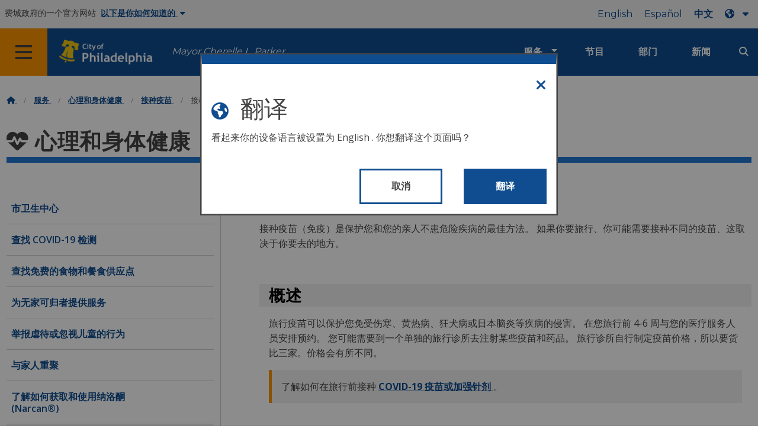

--- FILE ---
content_type: text/html
request_url: https://www.phila.gov/zh/services/mental-physical-health/get-vaccinated/get-travel-vaccinations/
body_size: 15635
content:
<!DOCTYPE html>

<html class="no-js" lang="zh">
<head>
<meta charset="utf-8"/>
<!-- Google Tag Manager DataLayer -->
<script>
   window.dataLayer = window.dataLayer || [];
      dataLayer.push({
        "contentModifiedDepartment": "Board of Health, Department of Public Health",
        "lastUpdated": "2023-05-15 16:46:39",
        "templateType": "default",
                          "serviceCategory": "Mental &amp; physical health",
      
      });
  </script>
<!-- End Google Tag Manager DataLayer -->
<!-- Google Tag Manager -->
<script>
   (function(w,d,s,l,i){w[l]=w[l]||[];w[l].push({'gtm.start': new Date().getTime(),event:'gtm.js'});var f=d.getElementsByTagName(s)[0], j=d.createElement(s),dl=l!='dataLayer'?'&l='+l:'';j.async=true;j.src= 'https://www.googletagmanager.com/gtm.js?id='+i+dl;f.parentNode.insertBefore(j,f); })(window,document,'script','dataLayer','GTM-MC6CR2');
  </script>
<!-- End Google Tag Manager -->
<!-- Begin Microsoft Clarity -->
<script type="text/javascript">
   (function(c,l,a,r,i,t,y){
        c[a]=c[a]||function(){(c[a].q=c[a].q||[]).push(arguments)};
        t=l.createElement(r);t.async=1;t.src="https://www.clarity.ms/tag/"+i;
        y=l.getElementsByTagName(r)[0];y.parentNode.insertBefore(t,y);
    })(window, document, "clarity", "script", "4l8dhsl6kn");
  </script>
<!-- End Microsoft Clarity -->
<!-- Global site tag (gtag.js) - Google Analytics -->
<script async="" src="https://www.googletagmanager.com/gtag/js?id=G-NHET8T5XY8">
</script>
<script>
   window.dataLayer = window.dataLayer || [];
    function gtag(){dataLayer.push(arguments);}
    gtag('js', new Date());

    gtag('config', 'G-NHET8T5XY8');
  </script>
<!-- End Global site tag (gtag.js) - Google Analytics -->
<meta content="ie=edge" http-equiv="x-ua-compatible"/>
<meta content="如果您去另一个国家/地区旅行、如何获得您可能需要的疫苗接种信息。" name="description"/>
<meta content="width=device-width, initial-scale=1" name="viewport"/>
<meta content="#2176d2" name="theme-color"/>
<meta content="a0t35pecrjiy8ly0weq7bzyb419o42" name="facebook-domain-verification"/>
<!-- Swiftype -->
<meta class="swiftype" content="接种旅行疫苗 | 服务" data-type="string" name="title"/>
<meta class="swiftype" content="wordpress" data-type="string" name="tags"/>
<meta class="swiftype" content="10" data-type="integer" name="site-priority"/>
<meta class="swiftype" content="service_page" data-type="string" name="content_type"/>
<meta class="swiftype" content="8" data-type="integer" name="weighted_search"/>
<meta class="swiftype" content="2017-12-27T09:39:07-05:00" data-type="date" name="published_at"/>
<link href="//www.phila.gov/assets/images/favicon.ico" rel="shortcut icon" type="image/x-icon"/>
<title>
   接种旅行疫苗|服务|费城
  </title>
<meta content="max-image-preview:large" name="robots"/>
<link href="//www.phila.gov" rel="dns-prefetch"/>
<link href="//cdnjs.cloudflare.com" rel="dns-prefetch"/>
<link href="//www.phila.gov" rel="dns-prefetch"/>
<link href="//code.highcharts.com" rel="dns-prefetch"/>
<link href="//s.w.org" rel="dns-prefetch"/>
<meta content="summary_large_image" name="twitter:card"/>
<meta content="@PhiladelphiaGov" name="twitter:site"/>
<meta content="https://www.phila.gov/media/20160715133810/phila-gov.jpg" name="twitter:image"/>
<meta content="phila.gov" name="twitter:image:alt"/>
<meta content="如果您去另一个国家/地区旅行、如何获得您可能需要的疫苗接种信息。" name="twitter:description"/>
<meta content="接种旅行疫苗 | 服务" name="twitter:title"/>
<meta content="接种旅行疫苗 | 服务" property="og:title"/>
<meta content="如果您去另一个国家/地区旅行、如何获得您可能需要的疫苗接种信息。" property="og:description"/>
<meta content="website" property="og:type"/>
<meta content="https://www.phila.gov/services/mental-physical-health/get-vaccinated/get-travel-vaccinations/" property="og:url"/>
<meta content="费城市政府" property="og:site_name"/>
<meta content="https://www.phila.gov/media/20160715133810/phila-gov.jpg" property="og:image"/>
<link href="https://www.phila.gov/wp-content/themes/phila.gov-theme/css/styles.min.css" id="standards-css" media="all" rel="stylesheet" type="text/css"/>
<!--[if lt IE 9]>
<link rel='stylesheet' id='ie-only-css'  href='https://www.phila.gov/wp-content/themes/phila.gov-theme/css/lt-ie-9.css' type='text/css' media='all' />
<![endif]-->
<link href="https://www.phila.gov/embedded/mobile-menu/production/css/app.css?cachebreaker" id="mobile-menu-app-css-css" media="all" rel="stylesheet" type="text/css"/>
<link href="https://www.phila.gov/wp-content/plugins/phl-aqi/includes/css/phl-aqi.css?ver=0.2" id="aqi-css-css" media="all" rel="stylesheet" type="text/css"/>
<!--[if lt IE 9]>
<script type='text/javascript' src='//cdnjs.cloudflare.com/ajax/libs/html5shiv/3.7.3/html5shiv.min.js?ver=3.7.3' id='html5shiv-js'></script>
<![endif]-->
<link href="https://www.phila.gov/zh/wp-json/" rel="https://api.w.org/"/>
<link href="https://www.phila.gov/zh/wp-json/wp/v2/services/31777" rel="alternate" type="application/json"/>
<link href="https://www.phila.gov/zh/services/mental-physical-health/get-vaccinated/get-travel-vaccinations/" rel="canonical"/>
<link href="https://www.phila.gov/zh/wp-json/oembed/1.0/embed?url=https%3A%2F%2Fwww.phila.gov%2Fservices%2Fmental-physical-health%2Fget-vaccinated%2Fget-travel-vaccinations%2F" rel="alternate" type="application/json+oembed"/>
<link href="https://www.phila.gov/zh/wp-json/oembed/1.0/embed?url=https%3A%2F%2Fwww.phila.gov%2Fservices%2Fmental-physical-health%2Fget-vaccinated%2Fget-travel-vaccinations%2F&amp;format=xml" rel="alternate" type="text/xml+oembed"/>
<!--[if lte IE 9]>
  <p class="browsehappy alert">You are using an <strong>outdated</strong> browser. Please <a href="http://browsehappy.com/">upgrade your browser</a> to improve your experience. If you can't switch browsers, turn off  compatibility mode.</p>
  <![endif]-->
</head>
<body class="service_page-template-default single single-service_page postid-31777 group-blog" data-clarity-unmask="True" lang="en">
<!-- Google Tag Manager (noscript) -->
<noscript>
<iframe height="0" src="https://www.googletagmanager.com/ns.html?id=GTM-MC6CR2" style="display:none;visibility:hidden" width="0">
</iframe>
</noscript>
<!-- End Google Tag Manager (noscript) -->
<a aria-hidden="false" class="skip-to-content" href="#page">
   跳转至主要内容
  </a>
<header class="global-nav no-js pbn-mu mbn-mu">
<h1 class="accessible">
    费城市政府
   </h1>
<!-- Utility Navigation -->
<div class="utility-nav">
<div class="grid-container bg-ghost-gray">
<div class="top-bar bg-ghost-gray" id="responsive-menu">
<div class="top-bar-left valign-mu">
<ul class="menu">
<li class="gov-site show-for-medium">
         费城政府的一个官方网站
        </li>
<li class="gov-site show-for-medium">
<a class="trusted-site-toggle" href="#">
          以下是你如何知道的
          <i class="fas fa-solid fa-caret-down">
</i>
</a>
</li>
<li class="gov-site show-for-small-only">
<a class="trusted-site-toggle" href="">
          一个官方网站
          <i class="fas fa-info-circle">
</i>
</a>
</li>
</ul>
</div>
<!-- Translations Navigation -->
<div class="top-bar-right translations-nav">
<ul class="translations-bar menu">
<li class="show-for-medium">
<a href="/services/mental-physical-health/get-vaccinated/get-travel-vaccinations" id="translate-english">
          English
         </a>
</li>
<li class="show-for-medium">
<a href="/es/services/mental-physical-health/get-vaccinated/get-travel-vaccinations" id="translate-spanish">
          Español
         </a>
</li>
<li class="show-for-medium">
<a href="/zh/services/mental-physical-health/get-vaccinated/get-travel-vaccinations" id="translate-chinese">
          中文
         </a>
</li>
<!-- Dropdown button -->
<button class="translations-button show-for-medium" data-toggle="lang-dropdown" id="desktop-lang-button">
<i class="fa fa-earth-americas">
</i>
<i class="translate-caret fas fa-solid fa-caret-down">
</i>
</button>
<button class="translations-button show-for-small-only" data-toggle="lang-dropdown" id="mobile-lang-button">
<i class="fa fa-earth-americas">
</i>
<a class="show-for-small-only" href="#" tabindex="-1">
          Translate
         </a>
<i class="translate-caret fas fa-solid fa-caret-down">
</i>
</button>
</ul>
<!-- Dropdown menu -->
<div class="dropdown-pane" data-alignment="right" data-auto-focus="true" data-close-on-click="true" data-dropdown="" data-position="bottom" id="lang-dropdown">
<ul class="vertical dropdown menu" id="translations-menu">
<li class="show-for-small-only">
<a href="/services/mental-physical-health/get-vaccinated/get-travel-vaccinations" id="translate-english-dropdown">
           English
          </a>
</li>
<li class="show-for-small-only">
<a href="/es/services/mental-physical-health/get-vaccinated/get-travel-vaccinations" id="translate-spanish-dropdown">
           Español
          </a>
</li>
<li class="show-for-small-only">
<a href="/zh/services/mental-physical-health/get-vaccinated/get-travel-vaccinations" id="translate-chinese-dropdown">
           中文
          </a>
</li>
<li>
<a href="/ar/services/mental-physical-health/get-vaccinated/get-travel-vaccinations" id="translate-arabic-dropdown">
           عربي
          </a>
</li>
<li>
<a href="/ht/services/mental-physical-health/get-vaccinated/get-travel-vaccinations" id="translate-haitian-creole-dropdown">
           Ayisyen
          </a>
</li>
<li>
<a href="/fr/services/mental-physical-health/get-vaccinated/get-travel-vaccinations" id="translate-french-dropdown">
           Français
          </a>
</li>
<li>
<a href="/sw/services/mental-physical-health/get-vaccinated/get-travel-vaccinations" id="translate-swahili-dropdown">
           Kiswahili
          </a>
</li>
<li>
<a href="/pt/services/mental-physical-health/get-vaccinated/get-travel-vaccinations" id="translate-portuguese-dropdown">
           Português
          </a>
</li>
<li>
<a href="/ru/services/mental-physical-health/get-vaccinated/get-travel-vaccinations" id="translate-russian-dropdown">
           Pyccкий
          </a>
</li>
<li>
<a href="/vi/services/mental-physical-health/get-vaccinated/get-travel-vaccinations" id="translate-vietnamese-dropdown">
           Tiếng Việt
          </a>
</li>
<li id="google_translate_element">
</li>
<li id="translations-support">
<a href="/zh/programs/language-access-philly/translation-feedback-and-support/">
<i class="fa fa-messages">
</i>
           反馈和支持
          </a>
</li>
</ul>
</div>
</div>
</div>
</div>
</div>
<!-- Trusted Site -->
<div class="row columns expanded" data-swiftype-index="false" id="trusted-site">
<div class="row pvm">
<div class="medium-12 columns">
<div class="medium-horizontal">
<div class="trust-icon">
<span class="icon circle-icon">
<i class="fas fa-lock">
</i>
</span>
<span class="icon-text">
         https://
        </span>
</div>
<div class="trust-details">
        地址栏中显示了
        <strong>
         https://
        </strong>
        ，这表示您的信息已加密，其他人无法访问。
       </div>
</div>
</div>
<div class="medium-12 columns dot-gov">
<div class="medium-horizontal">
<div class="trust-icon">
<span class="icon circle-icon">
<i class="fas fa-university">
</i>
</span>
<span class="icon-text">
         .gov
        </span>
</div>
<div class="trust-details">
        在美国、只有政府实体的网址能够以 .gov 结尾。
       </div>
</div>
</div>
<a aria-label="Close Trusted Site Details" class="float-right" href="javascript:void(0)" id="trusted-site-close">
<i class="fas fa-times fa-2x">
</i>
</a>
</div>
</div>
<!-- sticky/desktop nav -->
<div class="row expanded" id="global-sticky-nav">
<div class="small-24 columns phn">
<div class="primary-menu" data-sticky-container="" data-swiftype-index="false">
<div class="grid-container phila-sticky phn" data-margin-top="0" data-sticky="" data-sticky-on="medium">
<div class="menu-wrapper grid-x align-middle align-justify">
<div class="small-20 medium-12 branding-container cell">
<button aria-label="Global navigation menu" class="menu-icon" type="button">
<i aria-hidden="true" class="fass fa-bars"></i>
</button>
<a aria-label="City of Philadelphia home" class="logo" href="https://www.phila.gov">
<img alt="City of Philadelphia logo" src="https://www.phila.gov/assets/images/city-of-philadelphia-logo-medium-white.png"/>
</a>
<a class="icymi show-for-medium" href="/departments/mayor/">Mayor Cherelle L. Parker</a>
</div>
<div class="small-2 medium-12 desktop-nav cell">
<div class="top-bar-right">
<nav aria-label="Main navigation menu" class="global-nav" data-swiftype-index="false">
<ul class="menu show-for-medium">
<li class="services-menu-link" data-toggle="services-mega-menu">
<a class="no-link" data-link="/services/" href="">服务</a>
</li>
<li class="programs-menu-link">
<a class="" href="https://www.phila.gov/programs/">节目</a>
</li>
<li class="departments-menu-link">
<a class="" href="https://www.phila.gov/departments/">部门</a>
</li>
<li class="news-menu-link">
<a class="" href="https://www.phila.gov/the-latest/">新闻</a>
</li>
</ul>
<button aria-label="Site search" class="site-search" data-toggle="search-dropdown" id="site-search-button" type="button">
<i aria-hidden="true" class="fass fa-magnifying-glass"></i>
</button>
</nav>
</div>
</div>
</div>
</div> <!-- close row -->
</div><!-- close columns -->
</div>
</div>
<div id="phila-site-wide-alerts">
</div>
<div class="reveal center phila-modal" data-deep-link="true" data-options="closeOnClick:false; closeOnEsc:false;" data-reveal="" id="translations-modal">
<i class="mts dark-ben-franklin fas fa-times" data-close="">
</i>
<h3 class="ptl">
<i class="dark-ben-franklin fas fa-earth-americas prs">
</i>
     翻译
    </h3>
<div class="content">
<div>
      看起来你的设备语言被设置为
      <span id="translations-modal-lang">
</span>
      . 你想翻译这个页面吗？
     </div>
</div>
<div class="button-container pam">
<button aria-label="Close modal" class="translate-close button-text mrl" data-close="" type="button">
      取消
     </button>
<button aria-label="Translate page" class="translate-button button-text" id="translate-page" type="button">
      翻译
     </button>
</div>
</div>
<div id="phila-mobile-menu">
</div>
</header>
<div id="page">
<div class="mtl mbm">
<div class="grid-container">
<div class="grid-x" data-swiftype-index="false">
<div class="cell">
<ul class="breadcrumbs">
<li>
<a href="https://www.phila.gov/zh">
<i aria-hidden="true" class="fas fa-home">
</i>
<span class="accessible">
           首页
          </span>
</a>
</li>
<li>
<a href="/services/">
          服务
         </a>
</li>
<li>
<a href="https://www.phila.gov/zh/services/mental-physical-health/" title="{000031}">
          心理和身体健康
         </a>
</li>
<li>
<a href="https://www.phila.gov/zh/services/mental-physical-health/get-vaccinated/" title="{000032}">
          接种疫苗
         </a>
</li>
<li>
         接种旅行疫苗
        </li>
</ul>
</div>
</div>
</div>
</div>
<div id="content">
<div class="content-area" id="primary">
<main class="site-main" id="main">
<div id="post-31777">
<div class="row">
<header class="small-24 columns">
<h1 class="contrast">
<i aria-hidden="true" class="fas fa-heartbeat">
</i>
          心理和身体健康
         </h1>
</header>
</div>
<div class="row bdr-bottom bdr-sidewalk mtm">
<div class="grid-x">
<div class="side-menu medium-7 columns bdr-right bdr-sidewalk hide-for-small-only pbxl">
<nav data-swiftype-index="false" id="side-nav">
<ul class="services-menu vertical menu" id="menu-mental-physical-health">
<li class="page_item page-item-12423">
<a href="https://www.phila.gov/zh/services/mental-physical-health/city-health-centers/" onclick="serviceMenuClick(this)">
<span>
               市卫生中心
              </span>
</a>
</li>
<li class="page_item page-item-181589">
<a href="https://www.phila.gov/zh/services/mental-physical-health/find-a-covid-19-test/" onclick="serviceMenuClick(this)">
<span>
               查找 COVID-19 检测
              </span>
</a>
</li>
<li class="page_item page-item-157592">
<a href="https://www.phila.gov/zh/services/mental-physical-health/find-free-food-or-meals/" onclick="serviceMenuClick(this)">
<span>
               查找免费的食物和餐食供应点
              </span>
</a>
</li>
<li class="page_item page-item-13042">
<a href="https://www.phila.gov/zh/services/mental-physical-health/services-for-the-homeless/" onclick="serviceMenuClick(this)">
<span>
               为无家可归者提供服务
              </span>
</a>
</li>
<li class="page_item page-item-13103">
<a href="https://www.phila.gov/zh/services/mental-physical-health/report-child-abuse-or-neglect/" onclick="serviceMenuClick(this)">
<span>
               举报虐待或忽视儿童的行为
              </span>
</a>
</li>
<li class="page_item page-item-27427">
<a href="https://www.phila.gov/zh/services/mental-physical-health/reunify-my-family/" onclick="serviceMenuClick(this)">
<span>
               与家人重聚
              </span>
</a>
</li>
<li class="page_item page-item-30933">
<a href="https://www.phila.gov/zh/services/mental-physical-health/learn-how-to-get-and-use-naloxone-narcan/" onclick="serviceMenuClick(this)">
<span>
               了解如何获取和使用纳洛酮 (Narcan®)
              </span>
</a>
</li>
<li class="page_item page-item-32060 page_item_has_children current_page_ancestor current_page_parent">
<a href="https://www.phila.gov/zh/services/mental-physical-health/get-vaccinated/" onclick="serviceMenuClick(this)">
<span>
               接种疫苗
              </span>
</a>
<ul class="children">
<li class="page_item page-item-181588">
<a href="https://www.phila.gov/zh/services/mental-physical-health/get-vaccinated/get-your-covid-19-vaccine-or-booster/" onclick="serviceMenuClick(this)">
<span>
                 接种 COVID-19 疫苗或加强针剂
                </span>
</a>
</li>
<li class="page_item page-item-32015">
<a href="https://www.phila.gov/zh/services/mental-physical-health/get-vaccinated/vaccinate-your-child/" onclick="serviceMenuClick(this)">
<span>
                 儿童接种疫苗
                </span>
</a>
</li>
<li class="page_item page-item-227362">
<a href="https://www.phila.gov/zh/services/mental-physical-health/get-vaccinated/get-adult-vaccines/" onclick="serviceMenuClick(this)">
<span>
                 接种成人疫苗
                </span>
</a>
</li>
<li class="page_item page-item-231451">
<a href="https://www.phila.gov/zh/services/mental-physical-health/get-vaccinated/request-your-immunization-record/" onclick="serviceMenuClick(this)">
<span>
                 索取您的免疫接种记录
                </span>
</a>
</li>
<li class="page_item page-item-31777 current_page_item">
<a aria-current="page" href="https://www.phila.gov/zh/services/mental-physical-health/get-vaccinated/get-travel-vaccinations/" onclick="serviceMenuClick(this)">
<span>
                 接种旅行疫苗
                </span>
</a>
</li>
<li class="page_item page-item-30839">
<a href="https://www.phila.gov/zh/services/mental-physical-health/get-vaccinated/get-your-annual-flu-shot/" onclick="serviceMenuClick(this)">
<span>
                 接种年度流感疫苗
                </span>
</a>
</li>
</ul>
</li>
<li class="page_item page-item-37156">
<a href="https://www.phila.gov/zh/services/mental-physical-health/get-bereavement-support/" onclick="serviceMenuClick(this)">
<span>
               获取丧亲支持
              </span>
</a>
</li>
<li class="page_item page-item-49280 page_item_has_children">
<a href="https://www.phila.gov/zh/services/mental-physical-health/environmental-health-hazards/" onclick="serviceMenuClick(this)">
<span>
               环境健康危害
              </span>
</a>
<ul class="children">
<li class="page_item page-item-247528">
<a href="https://www.phila.gov/zh/services/mental-physical-health/environmental-health-hazards/report-an-environmental-justice-concern/" onclick="serviceMenuClick(this)">
<span>
                 举报环境正义问题
                </span>
</a>
</li>
<li class="page_item page-item-13050">
<a href="https://www.phila.gov/zh/services/mental-physical-health/environmental-health-hazards/air-quality/" onclick="serviceMenuClick(this)">
<span>
                 空气质量
                </span>
</a>
</li>
<li class="page_item page-item-13059">
<a href="https://www.phila.gov/zh/services/mental-physical-health/environmental-health-hazards/lead-exposure/" onclick="serviceMenuClick(this)">
<span>
                 铅暴露
                </span>
</a>
</li>
<li class="page_item page-item-54459 page_item_has_children">
<a href="https://www.phila.gov/zh/services/mental-physical-health/environmental-health-hazards/extreme-weather/" onclick="serviceMenuClick(this)">
<span>
                 极端天气
                </span>
</a>
<ul class="children">
<li class="page_item page-item-13044">
<a href="https://www.phila.gov/zh/services/mental-physical-health/environmental-health-hazards/extreme-weather/cooling-centers/" onclick="serviceMenuClick(this)">
<span>
                   查找避暑中心
                  </span>
</a>
</li>
<li class="page_item page-item-13046">
<a href="https://www.phila.gov/zh/services/mental-physical-health/environmental-health-hazards/extreme-weather/code-blue/" onclick="serviceMenuClick(this)">
<span>
                   蓝色警报
                  </span>
</a>
</li>
</ul>
</li>
<li class="page_item page-item-55690">
<a href="https://www.phila.gov/zh/services/mental-physical-health/environmental-health-hazards/get-your-child-tested-for-lead/" onclick="serviceMenuClick(this)">
<span>
                 对您的子女进行铅检测
                </span>
</a>
</li>
<li class="page_item page-item-55787">
<a href="https://www.phila.gov/zh/services/mental-physical-health/environmental-health-hazards/protect-yourself-from-west-nile-virus-and-lyme-disease/" onclick="serviceMenuClick(this)">
<span>
                 避免感染西尼罗病毒和莱姆病
                </span>
</a>
</li>
<li class="page_item page-item-115111">
<a href="https://www.phila.gov/zh/services/mental-physical-health/environmental-health-hazards/covid-19/" onclick="serviceMenuClick(this)">
<span>
                 2019 冠状病毒病 (COVID-19)
                </span>
</a>
</li>
</ul>
</li>
<li class="page_item page-item-53113">
<a href="https://www.phila.gov/zh/services/mental-physical-health/get-services-for-an-older-adult/" onclick="serviceMenuClick(this)">
<span>
               为老年人提供服务
              </span>
</a>
</li>
<li class="page_item page-item-54012 page_item_has_children">
<a href="https://www.phila.gov/zh/services/mental-physical-health/sexual-health-and-family-planning/" onclick="serviceMenuClick(this)">
<span>
               性健康和计划生育
              </span>
</a>
<ul class="children">
<li class="page_item page-item-54018 page_item_has_children">
<a href="https://www.phila.gov/zh/services/mental-physical-health/sexual-health-and-family-planning/hiv-prevention-testing-and-treatment/" onclick="serviceMenuClick(this)">
<span>
                 HIV 预防、检测和治疗
                </span>
</a>
<ul class="children">
<li class="page_item page-item-54571">
<a href="https://www.phila.gov/zh/services/mental-physical-health/sexual-health-and-family-planning/hiv-prevention-testing-and-treatment/get-free-condoms/" onclick="serviceMenuClick(this)">
<span>
                   领取免费避孕套
                  </span>
</a>
</li>
<li class="page_item page-item-55532">
<a href="https://www.phila.gov/zh/services/mental-physical-health/sexual-health-and-family-planning/hiv-prevention-testing-and-treatment/prevent-hiv-with-a-pill-prep/" onclick="serviceMenuClick(this)">
<span>
                   服药 (PrEP) 预防 HIV
                  </span>
</a>
</li>
<li class="page_item page-item-55574">
<a href="https://www.phila.gov/zh/services/mental-physical-health/sexual-health-and-family-planning/hiv-prevention-testing-and-treatment/get-emergency-treatment-pep-after-recent-exposure-to-hiv/" onclick="serviceMenuClick(this)">
<span>
                   近期接触 HIV 病毒后获取紧急治疗 (PEP)
                  </span>
</a>
</li>
<li class="page_item page-item-55576">
<a href="https://www.phila.gov/zh/services/mental-physical-health/sexual-health-and-family-planning/hiv-prevention-testing-and-treatment/get-tested-for-hiv/" onclick="serviceMenuClick(this)">
<span>
                   获取 HIV 病毒检测
                  </span>
</a>
</li>
<li class="page_item page-item-55580">
<a href="https://www.phila.gov/zh/services/mental-physical-health/sexual-health-and-family-planning/hiv-prevention-testing-and-treatment/find-hiv-information-and-services/" onclick="serviceMenuClick(this)">
<span>
                   查找 HIV 信息和服务
                  </span>
</a>
</li>
<li class="page_item page-item-54008">
<a href="https://www.phila.gov/zh/services/mental-physical-health/sexual-health-and-family-planning/hiv-prevention-testing-and-treatment/learn-how-to-prevent-hiv/" onclick="serviceMenuClick(this)">
<span>
                   了解如何预防 HIV
                  </span>
</a>
</li>
</ul>
</li>
<li class="page_item page-item-55731">
<a href="https://www.phila.gov/zh/services/mental-physical-health/sexual-health-and-family-planning/get-walk-in-testing-and-treatment-for-stds/" onclick="serviceMenuClick(this)">
<span>
                 获取 STI 的现场检测和治疗
                </span>
</a>
</li>
<li class="page_item page-item-60476">
<a href="https://www.phila.gov/zh/services/mental-physical-health/sexual-health-and-family-planning/get-family-planning-services/" onclick="serviceMenuClick(this)">
<span>
                 获取家庭计划服务
                </span>
</a>
</li>
</ul>
</li>
<li class="page_item page-item-54463 page_item_has_children">
<a href="https://www.phila.gov/zh/services/mental-physical-health/get-health-care-and-support/" onclick="serviceMenuClick(this)">
<span>
               获取医疗保健和支持
              </span>
</a>
<ul class="children">
<li class="page_item page-item-54465 page_item_has_children">
<a href="https://www.phila.gov/zh/services/mental-physical-health/get-health-care-and-support/family-and-childrens-health-care/" onclick="serviceMenuClick(this)">
<span>
                 家庭和儿童保健
                </span>
</a>
<ul class="children">
<li class="page_item page-item-55670 page_item_has_children">
<a href="https://www.phila.gov/zh/services/mental-physical-health/get-health-care-and-support/family-and-childrens-health-care/get-pediatric-health-care/" onclick="serviceMenuClick(this)">
<span>
                   获取儿科保健
                  </span>
</a>
<ul class="children">
<li class="page_item page-item-58902">
<a href="https://www.phila.gov/zh/services/mental-physical-health/get-health-care-and-support/family-and-childrens-health-care/get-pediatric-health-care/pediatric-health-care-providers/" onclick="serviceMenuClick(this)">
<span>
                     儿科卫生保健提供者
                    </span>
</a>
</li>
</ul>
</li>
<li class="page_item page-item-55693">
<a href="https://www.phila.gov/zh/services/mental-physical-health/get-health-care-and-support/family-and-childrens-health-care/get-family-planning-services/" onclick="serviceMenuClick(this)">
<span>
                   获取家庭计划服务
                  </span>
</a>
</li>
<li class="page_item page-item-55837">
<a href="https://www.phila.gov/zh/services/mental-physical-health/get-health-care-and-support/family-and-childrens-health-care/get-support-for-a-child-with-special-health-care-needs/" onclick="serviceMenuClick(this)">
<span>
                   为有特殊医疗保健需求的儿童提供支持
                  </span>
</a>
</li>
<li class="page_item page-item-55849">
<a href="https://www.phila.gov/zh/services/mental-physical-health/get-health-care-and-support/family-and-childrens-health-care/get-prenatal-care/" onclick="serviceMenuClick(this)">
<span>
                   获取产前护理
                  </span>
</a>
</li>
<li class="page_item page-item-55851">
<a href="https://www.phila.gov/zh/services/mental-physical-health/get-health-care-and-support/family-and-childrens-health-care/get-breastfeeding-support/" onclick="serviceMenuClick(this)">
<span>
                   获取母乳喂养支持
                  </span>
</a>
</li>
</ul>
</li>
<li class="page_item page-item-54467 page_item_has_children">
<a href="https://www.phila.gov/zh/services/mental-physical-health/get-health-care-and-support/womens-healthcare/" onclick="serviceMenuClick(this)">
<span>
                 妇女保健
                </span>
</a>
<ul class="children">
<li class="page_item page-item-55671">
<a href="https://www.phila.gov/zh/services/mental-physical-health/get-health-care-and-support/womens-healthcare/get-womens-health-care/" onclick="serviceMenuClick(this)">
<span>
                   获取妇女保健
                  </span>
</a>
</li>
<li class="page_item page-item-60469">
<a href="https://www.phila.gov/zh/services/mental-physical-health/get-health-care-and-support/womens-healthcare/get-prenatal-care/" onclick="serviceMenuClick(this)">
<span>
                   获取产前护理
                  </span>
</a>
</li>
<li class="page_item page-item-60471">
<a href="https://www.phila.gov/zh/services/mental-physical-health/get-health-care-and-support/womens-healthcare/get-breastfeeding-support/" onclick="serviceMenuClick(this)">
<span>
                   获取母乳喂养支持
                  </span>
</a>
</li>
<li class="page_item page-item-60474">
<a href="https://www.phila.gov/zh/services/mental-physical-health/get-health-care-and-support/womens-healthcare/get-family-planning-services/" onclick="serviceMenuClick(this)">
<span>
                   获取家庭计划服务
                  </span>
</a>
</li>
</ul>
</li>
<li class="page_item page-item-55647">
<a href="https://www.phila.gov/zh/services/mental-physical-health/get-health-care-and-support/get-help-quitting-tobacco/" onclick="serviceMenuClick(this)">
<span>
                 获取戒烟帮助
                </span>
</a>
</li>
<li class="page_item page-item-249424">
<a href="https://www.phila.gov/zh/services/mental-physical-health/get-health-care-and-support/get-treatment-for-substance-use-disorder/" onclick="serviceMenuClick(this)">
<span>
                 获得药物应用障碍治疗
                </span>
</a>
</li>
<li class="page_item page-item-55663">
<a href="https://www.phila.gov/zh/services/mental-physical-health/get-health-care-and-support/get-mens-health-care/" onclick="serviceMenuClick(this)">
<span>
                 获取男性保健
                </span>
</a>
</li>
<li class="page_item page-item-55716">
<a href="https://www.phila.gov/zh/services/mental-physical-health/get-health-care-and-support/get-help-applying-for-health-insurance/" onclick="serviceMenuClick(this)">
<span>
                 获取帮助以申请健康保险
                </span>
</a>
</li>
<li class="page_item page-item-55756">
<a href="https://www.phila.gov/zh/services/mental-physical-health/get-health-care-and-support/get-dental-care/" onclick="serviceMenuClick(this)">
<span>
                 获取口腔护理
                </span>
</a>
</li>
<li class="page_item page-item-55760">
<a href="https://www.phila.gov/zh/services/mental-physical-health/get-health-care-and-support/get-directly-observed-therapy-dot-for-tuberculosis/" onclick="serviceMenuClick(this)">
<span>
                 获取结核病的直接观察疗法 (DOT)
                </span>
</a>
</li>
</ul>
</li>
<li class="page_item page-item-54469 page_item_has_children">
<a href="https://www.phila.gov/zh/services/mental-physical-health/medical-professionals/" onclick="serviceMenuClick(this)">
<span>
               医疗专业人员
              </span>
</a>
<ul class="children">
<li class="page_item page-item-55683">
<a href="https://www.phila.gov/zh/services/mental-physical-health/medical-professionals/request-health-data/" onclick="serviceMenuClick(this)">
<span>
                 申请获取健康数据
                </span>
</a>
</li>
<li class="page_item page-item-55692">
<a href="https://www.phila.gov/zh/services/mental-physical-health/medical-professionals/apply-for-an-urban-health-policy-fellowship/" onclick="serviceMenuClick(this)">
<span>
                 申请共同参与城市卫生政策
                </span>
</a>
</li>
<li class="page_item page-item-55701">
<a href="https://www.phila.gov/zh/services/mental-physical-health/medical-professionals/submit-a-study-to-the-health-commissioners-office-review-committee/" onclick="serviceMenuClick(this)">
<span>
                 向卫生专员办公室审查委员会提交研究报告
                </span>
</a>
</li>
<li class="page_item page-item-55742">
<a href="https://www.phila.gov/zh/services/mental-physical-health/medical-professionals/report-an-infectious-disease-for-health-care-providers/" onclick="serviceMenuClick(this)">
<span>
                 （向卫生保健提供者）报告传染病
                </span>
</a>
</li>
<li class="page_item page-item-58635">
<a href="https://www.phila.gov/zh/services/mental-physical-health/medical-professionals/submit-a-research-study-to-the-institutional-review-board-irb/" onclick="serviceMenuClick(this)">
<span>
                 向机构审查委员会 (IRB) 提交研究报告
                </span>
</a>
</li>
</ul>
</li>
<li class="page_item page-item-54472 page_item_has_children">
<a href="https://www.phila.gov/zh/services/mental-physical-health/report-a-health-or-safety-concern/" onclick="serviceMenuClick(this)">
<span>
               报告健康或安全问题
              </span>
</a>
<ul class="children">
<li class="page_item page-item-54836">
<a href="https://www.phila.gov/zh/services/mental-physical-health/report-a-health-or-safety-concern/report-air-and-noise-pollution/" onclick="serviceMenuClick(this)">
<span>
                 报告空气和噪音污染
                </span>
</a>
</li>
<li class="page_item page-item-247146">
<a href="https://www.phila.gov/zh/services/mental-physical-health/report-a-health-or-safety-concern/report-an-environmental-justice-concern/" onclick="serviceMenuClick(this)">
<span>
                 举报环境正义问题
                </span>
</a>
</li>
<li class="page_item page-item-54838">
<a href="https://www.phila.gov/zh/services/mental-physical-health/report-a-health-or-safety-concern/report-illegal-idling/" onclick="serviceMenuClick(this)">
<span>
                 报告非法空载
                </span>
</a>
</li>
<li class="page_item page-item-55639">
<a href="https://www.phila.gov/zh/services/mental-physical-health/report-a-health-or-safety-concern/report-illegal-smoking/" onclick="serviceMenuClick(this)">
<span>
                 举报非法吸烟行为
                </span>
</a>
</li>
<li class="page_item page-item-55657">
<a href="https://www.phila.gov/zh/services/mental-physical-health/report-a-health-or-safety-concern/file-a-complaint-about-a-medical-provider/" onclick="serviceMenuClick(this)">
<span>
                 投诉医疗提供者
                </span>
</a>
</li>
<li class="page_item page-item-55660">
<a href="https://www.phila.gov/zh/services/mental-physical-health/report-a-health-or-safety-concern/file-a-complaint-about-a-medical-facility/" onclick="serviceMenuClick(this)">
<span>
                 投诉医疗机构
                </span>
</a>
</li>
<li class="page_item page-item-55766">
<a href="https://www.phila.gov/zh/services/mental-physical-health/report-a-health-or-safety-concern/file-a-water-quality-complaint-for-a-swimming-pool/" onclick="serviceMenuClick(this)">
<span>
                 对泳池水质提出投诉
                </span>
</a>
</li>
<li class="page_item page-item-55770">
<a href="https://www.phila.gov/zh/services/mental-physical-health/report-a-health-or-safety-concern/file-a-complaint-about-a-child-care-facility/" onclick="serviceMenuClick(this)">
<span>
                 投诉儿童保育机构
                </span>
</a>
</li>
<li class="page_item page-item-55796">
<a href="https://www.phila.gov/zh/services/mental-physical-health/report-a-health-or-safety-concern/report-mosquitoes-wasps-or-hornets/" onclick="serviceMenuClick(this)">
<span>
                 报告出现蚊子、胡蜂或大黄蜂
                </span>
</a>
</li>
<li class="page_item page-item-55800">
<a href="https://www.phila.gov/zh/services/mental-physical-health/report-a-health-or-safety-concern/report-rats/" onclick="serviceMenuClick(this)">
<span>
                 报告出现老鼠
                </span>
</a>
</li>
<li class="page_item page-item-55823">
<a href="https://www.phila.gov/zh/services/mental-physical-health/report-a-health-or-safety-concern/file-a-complaint-about-infectious-waste/" onclick="serviceMenuClick(this)">
<span>
                 就感染性废弃物提出投诉
                </span>
</a>
</li>
<li class="page_item page-item-55828">
<a href="https://www.phila.gov/zh/services/mental-physical-health/report-a-health-or-safety-concern/file-a-complaint-about-a-barber-shop-or-beauty-salon/" onclick="serviceMenuClick(this)">
<span>
                 投诉理发店或美容院
                </span>
</a>
</li>
<li class="page_item page-item-55832">
<a href="https://www.phila.gov/zh/services/mental-physical-health/report-a-health-or-safety-concern/report-a-food-illness-or-food-safety-concern/" onclick="serviceMenuClick(this)">
<span>
                 报告食品引起的疾病或食品安全问题
                </span>
</a>
</li>
<li class="page_item page-item-58614">
<a href="https://www.phila.gov/zh/services/mental-physical-health/report-a-health-or-safety-concern/report-an-animal-bite/" onclick="serviceMenuClick(this)">
<span>
                 报告动物咬伤
                </span>
</a>
</li>
<li class="page_item page-item-61392">
<a href="https://www.phila.gov/zh/services/mental-physical-health/report-a-health-or-safety-concern/report-illegal-tobacco-sales/" onclick="serviceMenuClick(this)">
<span>
                 举报非法销售烟草行为
                </span>
</a>
</li>
</ul>
</li>
<li class="page_item page-item-55720">
<a href="https://www.phila.gov/zh/services/mental-physical-health/volunteer-for-the-philadelphia-medical-reserve-corps-pmrc/" onclick="serviceMenuClick(this)">
<span>
               费城医疗后备队 (MRC) 志愿者
              </span>
</a>
</li>
</ul>
</nav>
</div>
<div class="cell medium-16 columns pbxl flex-container auto mrn margin-auto">
<article class="full">
<header class="entry-header">
<h2>
             接种旅行疫苗
            </h2>
</header>
<div class="entry-content" data-swiftype-index="true" data-swiftype-name="body" data-swiftype-type="text" id="service-default">
<div class="row">
<div class="columns">
<p>
               接种疫苗（免疫）是保护您和您的亲人不患危险疾病的最佳方法。 如果你要旅行、你可能需要接种不同的疫苗、这取决于你要去的地方。
              </p>
</div>
</div>
<div class="grid-x">
<div class="cell">
<section>
<h3 class="black bg-ghost-gray phm-mu mbm" id="overview">
                概述
               </h3>
<div class="phm-mu">
<p>
                 旅行疫苗可以保护您免受伤寒、黄热病、狂犬病或日本脑炎等疾病的侵害。 在您旅行前 4-6 周与您的医疗服务人员安排预约。 您可能需要到一个单独的旅行诊所去注射某些疫苗和药品。 旅行诊所自行制定疫苗价格，所以要货比三家。价格会有所不同。
                </p>
<div class="callout">
                 了解如何在旅行前接种
                 <a href="https://www.phila.gov/zh/services/mental-physical-health/get-vaccinated/sign-up-to-get-a-covid-19-vaccine/">
                  COVID-19 疫苗或加强针剂
                 </a>
                 。
                </div>
</div>
</section>
</div>
</div>
<div class="grid-x">
<div class="cell">
<section>
<h3 class="black bg-ghost-gray phm-mu mbm" id="where-and-when">
                地点和时间
               </h3>
<div class="phm-mu">
<p>
                 您可以利用这张地图找到您附近可以接种疫苗的设施。 在您去之前、请打电话确认、确保他们有您需要的所有疫苗。
                </p>
<style>
                 .embed-container {position: relative; padding-bottom: 100%; height: 0; max-width: 100%;} .embed-container iframe, .embed-container object, .embed-container iframe{position: absolute; top: 0; left: 0; width: 100%; height: 100%;} small{position: absolute; z-index: 40; bottom: 0; margin-bottom: -15px;}
                </style>
<div class="embed-container">
<iframe frameborder="0" height="500" marginheight="0" marginwidth="0" scrolling="no" src="//phl.maps.arcgis.com/apps/Embed/index.html?webmap=4ae4d4d869184c9f9ad98420e98f6306&amp;extent=-75.4012,39.8777,-74.8368,40.1322&amp;zoom=true&amp;previewImage=false&amp;scale=true&amp;search=true&amp;searchextent=false&amp;basemap_gallery=true&amp;disable_scroll=true&amp;theme=light&amp;logoimage=false" title="PDPH - Vaccinating Pharmacies - Travel Vaccines" width="500">
</iframe>
</div>
</div>
</section>
</div>
</div>
<div class="grid-x">
<div class="cell">
<section>
<h3 class="black bg-ghost-gray phm-mu mbm" id="process">
                过程
               </h3>
<div class="phm-mu">
<p>
                 为了接种旅行疫苗、你将需要：
                </p>
<div class="phm-mu">
<div class="step-group">
<div class="step-label">
                   1
                  </div>
<div class="step">
<div class="step-title">
                    弄清楚您需要什么疫苗。
                   </div>
<div class="step-content">
<p>
                     这取决于
                     <a class="external" href="https://wwwnc.cdc.gov/travel/destinations/list">
                      你在哪里旅行。
                     </a>
</p>
</div>
</div>
<div class="step-label">
                   14日
                  </div>
<div class="step">
<div class="step-title">
                    查找诊所。
                   </div>
<div class="step-content">
<p>
                     请致电您附近的
                     <a class="external" href="http://phl.maps.arcgis.com/apps/Embed/index.html?webmap=4ae4d4d869184c9f9ad98420e98f6306&amp;extent=-75.4287,39.8719,-74.8643,40.1381&amp;zoom=true&amp;previewImage=false&amp;scale=true&amp;search=true&amp;searchextent=false&amp;basemap_gallery=true&amp;disable_scroll=false&amp;theme=light&amp;logoimage=false">
                      旅行诊所
                     </a>
                     、看看他们是否有您需要的疫苗、包括黄热病疫苗。 如果你专门寻找黄热病疫苗，请致电你附近的
                     <a class="external" href="https://wwwnc.cdc.gov/travel/yellow-fever-vaccination-clinics/search">
                      授权黄热病疫苗诊所
                     </a>
                     。
                    </p>
</div>
</div>
<div class="step-label">
                   3
                  </div>
<div class="step">
<div class="step-title">
                    预约接种疫苗。
                   </div>
<div class="step-content">
<p>
                     如果您在需要接种黄热病疫苗的地方旅行、你还必须携带黄色免疫卡、以显示接种疫苗的证明。 请确保在接种疫苗的同时拿到这张卡片。 没有此文件就不要离开家。
                    </p>
</div>
</div>
</div>
</div>
</div>
</section>
</div>
</div>
<div class="grid-x">
<div class="cell">
<section>
<h3 class="black bg-ghost-gray phm-mu mbm" id="other-tips">
                其他提示
               </h3>
<div class="phm-mu">
<h3>
                 当前的旅行通知
                </h3>
<p>
                 在您旅行之前、请查看您要去的国家/地区是否有任何
                 <a class="external" href="https://wwwnc.cdc.gov/travel/notices">
                  旅行通知
                 </a>
                 。 旅行通知的目的是让旅行者和临床医生了解与特定目的地有关的当前健康问题。 这些问题可能由疾病爆发、特殊事件或集会、自然灾害或其他可能影响旅行者健康的情况导致。
                </p>
<h3>
                 健康信息卡
                </h3>
<p>
                 当您旅行时、携带一张有注明您的血型、任何慢性病或过敏症以及您服用的药物的卡片。
                 <a href="https://www.phila.gov/zh/documents/health-information-card/">
                  下载我们的健康信息卡。
                 </a>
</p>
<h3>
                 返回后
                </h3>
<p>
                 人们在回家后经常会生病。 如果您在去另一个国家旅行后感觉不舒服、你应该去找医疗服务人员、并提及你近期曾旅行过。 如果您去过疟疾风险地区、请按照指示继续服用抗疟药物、甚至在离开受疟疾影响的国家/地区后也要如此。
                </p>
</div>
</section>
</div>
</div>
<!-- Additional Content-->
</div>
<section>
<div class="row equal-height mtl">
<div class="medium-24 columns">
<div class="panel info equal">
<aside>
<h3>
<i aria-hidden="true" class="fas fa-comments">
</i>
                 有问题？
                </h3>
<p>
                 如果您有关于旅行疫苗的问题、请联系
                 <a href="mailto:vaccines@phila.gov">
                  vaccines@phila.gov
                 </a>
                 、或拨打 (215) 685-6498。
                </p>
</aside>
</div>
</div>
</div>
</section>
<!-- /Additional Content-->
</article>
</div>
</div>
</div>
</div>
</main>
</div>
<!-- #post-## -->
<!-- #main -->
</div>
<!-- #primary -->
</div>
<!-- #content -->
<!-- #page -->
<a href="#page" id="back-to-top">
<i aria-hidden="true" class="fas fa-arrow-up">
</i>
<br/>
   返回顶部
  </a>
<div class="search-pane global-nav">
<div class="dropdown-pane site-search-dropdown" data-auto-focus="true" data-close-on-click="true" data-dropdown="" data-hover-pane="true" data-trap-focus="true" data-v-offset="0" id="search-dropdown">
<div class="row columns expanded bg-ghost-gray">
<div class="row arrow">
<div class="medium-12 columns small-centered">
<div class="paxl">
<form action="https://www.phila.gov/search" class="search" id="search-form" method="get" role="search">
<label for="search-field">
<span class="screen-reader-text">
           搜索：
          </span>
</label>
<input class="search-field swiftype" id="search-field" name="s" placeholder="Search" title="Search for:" type="text" value=""/>
<input class="search-submit" type="submit" value="搜索"/>
</form>
</div>
</div>
</div>
</div>
</div>
</div>
<div class="global-nav show-for-medium" id="services-list">
<div class="dropdown-pane mega-menu-dropdown" data-close-on-click="true" data-dropdown="" data-hover="true" data-hover-pane="true" data-trap-focus="true" data-v-offset="0" id="services-mega-menu">
<div class="inner-wrapper">
<div class="row expanded mbxs" data-equalize-by-row="true" data-equalizer="" data-services-menu="" id="phila-menu-wrap">
<div class="medium-12 large-8 columns end">
<div class="valign">
<div class="valign-cell">
<a href="https://www.phila.gov/zh/services/birth-marriage-life-events/">
<span>
<i aria-hidden="true" class="fa-2x far fa-hourglass">
</i>
<div class="text-label">
            生育、婚姻与生活事件
           </div>
</span>
</a>
</div>
</div>
</div>
<div class="medium-12 large-8 columns end">
<div class="valign">
<div class="valign-cell">
<a href="https://www.phila.gov/zh/services/business-self-employment/">
<span>
<i aria-hidden="true" class="fa-2x fas fa-cogs">
</i>
<div class="text-label">
            企业与个体经营
           </div>
</span>
</a>
</div>
</div>
</div>
<div class="medium-12 large-8 columns end">
<div class="valign">
<div class="valign-cell">
<a href="https://www.phila.gov/zh/services/cars-parking-transportation/">
<span>
<i aria-hidden="true" class="fa-2x fas fa-car">
</i>
<div class="text-label">
            汽车、停车场与交通
           </div>
</span>
</a>
</div>
</div>
</div>
<div class="medium-12 large-8 columns end">
<div class="valign">
<div class="valign-cell">
<a href="https://www.phila.gov/zh/services/crime-law-justice/">
<span>
<i aria-hidden="true" class="fa-2x fas fa-gavel">
</i>
<div class="text-label">
            犯罪、法律与司法
           </div>
</span>
</a>
</div>
</div>
</div>
<div class="medium-12 large-8 columns end">
<div class="valign">
<div class="valign-cell">
<a href="https://www.phila.gov/zh/services/culture-recreation/">
<span>
<i aria-hidden="true" class="fa-2x fas fa-futbol">
</i>
<div class="text-label">
            文化娱乐
           </div>
</span>
</a>
</div>
</div>
</div>
<div class="medium-12 large-8 columns end">
<div class="valign">
<div class="valign-cell">
<a href="https://www.phila.gov/zh/services/diversity-inclusion-accessibility-immigration/">
<span>
<i aria-hidden="true" class="fa-2x fas fa-users">
</i>
<div class="text-label">
            多元化、包容性、无障碍性和移民
           </div>
</span>
</a>
</div>
</div>
</div>
<div class="medium-12 large-8 columns end">
<div class="valign">
<div class="valign-cell">
<a href="https://www.phila.gov/zh/services/education-learning/">
<span>
<i aria-hidden="true" class="fa-2x fas fa-book">
</i>
<div class="text-label">
            教育与学习
           </div>
</span>
</a>
</div>
</div>
</div>
<div class="medium-12 large-8 columns end">
<div class="valign">
<div class="valign-cell">
<a href="https://www.phila.gov/zh/services/ethics-transparency/">
<span>
<i aria-hidden="true" class="fa-2x fas fa-balance-scale">
</i>
<div class="text-label">
            道德与透明度
           </div>
</span>
</a>
</div>
</div>
</div>
<div class="medium-12 large-8 columns end">
<div class="valign">
<div class="valign-cell">
<a href="https://www.phila.gov/zh/services/mental-physical-health/">
<span>
<i aria-hidden="true" class="fa-2x fas fa-heartbeat">
</i>
<div class="text-label">
            心理和身体健康
           </div>
</span>
</a>
</div>
</div>
</div>
<div class="medium-12 large-8 columns end">
<div class="valign">
<div class="valign-cell">
<a href="https://www.phila.gov/zh/services/payments-assistance-taxes/">
<span>
<i aria-hidden="true" class="fa-2x fas fa-credit-card">
</i>
<div class="text-label">
            付款、援助与税收
           </div>
</span>
</a>
</div>
</div>
</div>
<div class="medium-12 large-8 columns end">
<div class="valign">
<div class="valign-cell">
<a href="https://www.phila.gov/zh/services/permits-violations-licenses/">
<span>
<i aria-hidden="true" class="fa-2x fas fa-file-alt">
</i>
<div class="text-label">
            许可、违规与执照
           </div>
</span>
</a>
</div>
</div>
</div>
<div class="medium-12 large-8 columns end">
<div class="valign">
<div class="valign-cell">
<a href="https://www.phila.gov/zh/services/property-lots-housing/">
<span>
<i aria-hidden="true" class="fa-2x fas fa-home">
</i>
<div class="text-label">
            物业、地界与住宅
           </div>
</span>
</a>
</div>
</div>
</div>
<div class="medium-12 large-8 columns end">
<div class="valign">
<div class="valign-cell">
<a href="https://www.phila.gov/zh/services/safety-emergency-preparedness/">
<span>
<i aria-hidden="true" class="fa-2x fas fa-ambulance">
</i>
<div class="text-label">
            安全与应急准备
           </div>
</span>
</a>
</div>
</div>
</div>
<div class="medium-12 large-8 columns end">
<div class="valign">
<div class="valign-cell">
<a href="https://www.phila.gov/zh/services/streets-sidewalks-alleys/">
<span>
<i aria-hidden="true" class="fa-2x fas fa-road">
</i>
<div class="text-label">
            街道、人行道和巷道
           </div>
</span>
</a>
</div>
</div>
</div>
<div class="medium-12 large-8 columns end">
<div class="valign">
<div class="valign-cell">
<a href="https://www.phila.gov/zh/services/trash-recycling-city-upkeep/">
<span>
<i aria-hidden="true" class="fa-2x fas fa-trash-alt">
</i>
<div class="text-label">
            垃圾、回收与城市环境维护
           </div>
</span>
</a>
</div>
</div>
</div>
<div class="medium-12 large-8 columns end">
<div class="valign">
<div class="valign-cell">
<a href="https://www.phila.gov/zh/services/trees-parks-the-environment/">
<span>
<i aria-hidden="true" class="fa-2x fas fa-leaf">
</i>
<div class="text-label">
            树木、公园与环境
           </div>
</span>
</a>
</div>
</div>
</div>
<div class="medium-12 large-8 columns end">
<div class="valign">
<div class="valign-cell">
<a href="https://www.phila.gov/zh/services/water-gas-utilities/">
<span>
<i aria-hidden="true" class="fa-2x fas fa-wrench">
</i>
<div class="text-label">
            水、燃气和公用设施
           </div>
</span>
</a>
</div>
</div>
</div>
<div class="medium-12 large-8 columns end">
<div class="valign">
<div class="valign-cell">
<a href="https://www.phila.gov/zh/services/working-jobs/">
<span>
<i aria-hidden="true" class="fa-2x fas fa-briefcase">
</i>
<div class="text-label">
            工作与职业
           </div>
</span>
</a>
</div>
</div>
</div>
<div class="medium-12 large-8 columns end">
<div class="valign">
<div class="valign-cell">
<a href="https://www.phila.gov/zh/services/zoning-planning-development/">
<span>
<i aria-hidden="true" class="fa-2x fas fa-map">
</i>
<div class="text-label">
            分区、规划与发展
           </div>
</span>
</a>
</div>
</div>
</div>
<div class="hide-for-medium-only large-8 columns end bg-ghost-gray placeholder">
<div class="valign">
<div class="valign-cell">
</div>
</div>
</div>
<div class="medium-12 large-8 float-right white left-arrow-indent bg-dark-ben-franklin mega-menu-footer">
<div class="valign">
<a class="phl valign-cell service-directory" href="/services/">
<span>
<i class="far fa-list fa-lg phm">
</i>
          服务目录
         </span>
</a>
</div>
</div>
</div>
</div>
</div>
<!-- end service lvl 1 -->
</div>
<!-- end global nav-->
<footer class="site-footer" data-swiftype-index="false" id="global-footer">
<div class="row pvm last-updated">
<div class="small-24 columns center">
<div class="small-text">
      此内容最后更新于
      <time datetime="2023-05-15T16:46:39-04:00" id="content-modified-datetime">
       2023年5月15日
      </time>
      、由
      <a href="https://www.phila.gov/zh/departments/board-of-health/">
       卫生局 (Board of Health)
      </a>
      、
      <a href="https://www.phila.gov/zh/departments/department-of-public-health/">
       公共卫生部 (Department of Public Health)
      </a>
      发布。
     </div>
</div>
</div>
<div class="row">
<div class="small-24 columns">
<div class="feedback-updated phm phn-mu mvs mtm-mu mbxl-mu">
<div class="row" data-toggle="feedback">
<div class="small-24 columns">
<div class="call-to-action phs pvm center">
<a class="no-link" href="#">
          我们在不断努力改善 phila.gov.
          <span class="break-before-sm">
           我们能如何优化本页面？
          </span>
</a>
</div>
</div>
</div>
<div class="feedback-form" data-type="feedback-form" style="display:none;">
<div class="row">
<div class="medium-18 large-14 column small-centered mbm clearfix" data-type="form-wrapper">
<div id="feedback-container">
<iframe frameborder="0" height="900" src="https://phila.formstack.com/forms/philagov_feedback?referrer=https://www.phila.gov/services/mental-physical-health/get-vaccinated/get-travel-vaccinations/" title="phila.gov feedback" width="600">
</iframe>
</div>
</div>
</div>
</div>
<div class="row" data-type="feedback-indicator">
<div class="small-24 columns center">
<div class="arrow-wrapper">
<div class="arrow">
</div>
</div>
</div>
</div>
<div class="row expanded" data-toggle="feedback" data-type="feedback-footer" style="display:none;">
<div class="small-24 columns">
<div class="call-to-action center">
<div class="pas">
<a class="no-link" href="#">
<i aria-hidden="true" class="fas fa-times">
</i>
           关闭
          </a>
</div>
</div>
</div>
</div>
</div>
</div>
</div>
<div class="philly311" id="full-footer-start">
<section>
<div class="row">
<div class="columns intro">
<h2 class="mbxs">
        费城 311 (Philly311)
       </h2>
<span>
<a aria-label="Philly 311" href="https://www.phila.gov/zh/departments/philly311/">
         311
        </a>
        可用于直接访问市政府信息、服务和实时服务最新消息。 提供多种语言版本。
       </span>
</div>
</div>
<div class="row pvn pvl-mu equal-height">
<div class="small-24 medium-8 columns prxl pvm ptn-mu pbl-mu pbl-mu sidewalk bdr-right-mu interact-311 clearfix equal">
<section>
<h3 class="h4 dark-gray">
         与 311 在线互动
        </h3>
<a class="button icon full-width clearfix" href="https://iframe.publicstuff.com/#?client_id=242">
<div class="valign">
<div class="button-label valign-cell">
           报告问题
          </div>
</div>
</a>
<a class="button icon full-width clearfix" href="https://www.phila.gov/zh/departments/philly311/	">
<div class="valign">
<div class="button-label valign-cell">
           提问
          </div>
</div>
</a>
<a class="button icon full-width clearfix" href="https://www.phila.gov/zh/services/property-lots-housing/track-a-service-request-with-311/#/">
<div class="valign">
<div class="button-label valign-cell">
           追踪请求
          </div>
</div>
</a>
</section>
</div>
<div class="medium-16 columns trending-requests phl pvm pvn-mu equal">
<section>
<h3 class="h4 dark-gray">
         常见请求
        </h3>
<!-- TODO: Begin pulling these in from 311 -->
<ul class="columns-2-mu">
<li>
<a class="trending-requests" href="https://www.phila.gov/zh/services/property-lots-housing/property-taxes/get-real-estate-tax-relief/get-the-homestead-exemption/">
           申请宅地豁免
          </a>
</li>
<li>
<a class="trending-requests" href="https://www.phila.gov/zh/departments/philadelphia-department-of-prisons/about/facilities/">
           惩戒设施
          </a>
</li>
<li>
<a class="trending-requests" href="https://onlineserviceshub.com/ParkingPortal/Philadelphia">
           支付违规停车罚单
          </a>
</li>
<li>
<a class="trending-requests" href="https://secure8.i-doxs.net/CityOfPhiladelphiaWRB/SignIn.aspx">
           支付水费
          </a>
</li>
<li>
<a class="trending-requests" href="https://www.phila.gov/zh/services/payments-assistance-taxes/make-a-payment/pay-your-real-estate-tax/">
           缴纳房产税
          </a>
</li>
<li>
<a class="trending-requests" href="https://property.phila.gov/">
           搜索物业信息
          </a>
</li>
<li>
<a class="trending-requests" href="https://www.phila.gov/zh/services/trash-recycling-city-upkeep/find-your-trash-and-recycling-collection-day/#/">
           垃圾和回收时间表
          </a>
</li>
<li>
<a class="trending-requests" href="https://www.phila.gov/zh/services/water-gas-utilities/become-a-water-customer/">
           供水服务开启或关闭
          </a>
</li>
</ul>
</section>
</div>
</div>
</section>
</div>
<div class="phila-footer">
<div class="row pvs ptl-mu phm equal-height">
<section class="medium-8 columns phm pvm pvn-mu equal">
<h2 class="mtn mbm">
       当选官员
      </h2>
<nav class="take-action">
<ul>
<li class="pvxs">
<a href="https://www.phila.gov/zh/departments/mayor/">
          市长
         </a>
</li>
<li class="pvxs">
<a class="external" href="http://phlcouncil.com/">
          市议会
         </a>
</li>
<li class="pvxs">
<a href="http://www.courts.phila.gov/">
          法院
         </a>
</li>
<li class="pvxs">
<a class="external" href="https://phillyda.org/">
          地方检察官
         </a>
</li>
<li class="pvxs">
<a href="https://controller.phila.gov/">
          市主计长
         </a>
</li>
<li class="pvxs">
<a class="external" href="https://phillysheriff.com/">
          州长
         </a>
</li>
<li class="pvxs">
<a href="https://vote.phila.gov/	">
          市政专员
         </a>
</li>
<li class="pvxs">
<a href="https://www.phila.gov/zh/departments/register-of-wills/">
          遗嘱登记处
         </a>
</li>
</ul>
</nav>
</section>
<section class="medium-8 columns phm pll-mu pvm pvn-mu equal">
<h2 class="mtn mbm">
       政务公开
      </h2>
<nav class="take-action">
<ul>
<li class="pvxs">
<a class="external" href="https://codelibrary.amlegal.com/codes/philadelphia/latest/overview">
          费城法规与章程
         </a>
</li>
<li class="pvxs">
<a href="https://www.phila.gov/zh/departments/department-of-records/">
          市政记录
         </a>
</li>
<li class="pvxs">
<a href="http://regulations.phila-records.com/">
          市政机构条例
         </a>
</li>
<li class="pvxs">
<a href="https://www.phila.gov/zh/departments/mayor/executive-orders/">
          行政命令
         </a>
</li>
<li class="pvxs">
<a href="https://www.phila.gov/zh/programs/integrity-works/">
          诚信政务
         </a>
</li>
<li class="pvxs">
<a class="external" href="https://www.philadelphiavotes.com/">
          投票和选举
         </a>
</li>
<li class="pvxs">
<a href="https://www.phila.gov/zh/programs/open-data-program/">
          公开数据
         </a>
</li>
<li class="pvxs">
<a href="https://www.phila.gov/zh/documents/city-of-philadelphia-organization-chart/">
          市政组织结构图
         </a>
</li>
</ul>
</nav>
</section>
<section class="medium-8 columns phm pll-mu pvm pvn-mu equal">
<h2 class="mtn mbm">
       与市政府建立联系
      </h2>
<nav class="city-social">
<ul class="inline-list">
<li class="pbm">
<a class="prl" data-analytics="social" href="https://www.facebook.com/cityofphiladelphia">
<i aria-hidden="true" class="fab fa-facebook fa-3x" title="Facebook">
</i>
<span class="show-for-sr">
           Facebook
          </span>
</a>
</li>
<li class="pbm">
<a class="prl" data-analytics="social" href="https://twitter.com/PhiladelphiaGov">
<i aria-hidden="true" class="fab fa-twitter fa-3x" title="Twitter">
</i>
<span class="show-for-sr">
           Twitter
          </span>
</a>
</li>
<li class="pbm">
<a class="prl" data-analytics="social" href="https://www.instagram.com/cityofphiladelphia/">
<i aria-hidden="true" class="fab fa-instagram fa-3x" title="Instagram">
</i>
<span class="show-for-sr">
           Instagram
          </span>
</a>
</li>
<li class="pvxs">
<a class="prl" href="https://www.phila.gov/zh/departments/office-of-innovation-and-technology/phlgovtv/">
<span class="fa fa-stack fa-lg">
<i aria-hidden="true" class="fa fa-tv fa-stack-2x" title="TV">
</i>
<i class="govtv-container fa fa-stack-1x">
<span class="govtv-text">
             GovTV
            </span>
</i>
</span>
</a>
</li>
<li class="pbm">
<a class="prl" data-analytics="social" href="https://www.youtube.com/user/PhilaGov">
<i aria-hidden="true" class="fab fa-youtube fa-3x" title="Youtube">
</i>
<span class="show-for-sr">
           油管
          </span>
</a>
</li>
<li class="pbm">
<a class="prl" data-analytics="social" href="https://www.flickr.com/photos/phillycityrep">
<i aria-hidden="true" class="fab fa-flickr fa-3x" title="Flickr">
</i>
<span class="show-for-sr">
           Flickr
          </span>
</a>
</li>
<li class="pbm">
<a class="prl" data-analytics="social" href="https://github.com/CityOfPhiladelphia">
<i aria-hidden="true" class="fab fa-github fa-3x" title="GitHub">
</i>
<span class="show-for-sr">
           GitHub
          </span>
</a>
</li>
<li class="pbm">
<a class="prl" data-analytics="social" href="https://www.linkedin.com/showcase/phlcitycareers">
<i aria-hidden="true" class="fab fa-linkedin-in fa-3x" title="LinkedIn">
</i>
<span class="show-for-sr">
           LinkedIn
          </span>
</a>
</li>
</ul>
</nav>
<nav>
<ul>
<li class="pvxs">
<a href="https://www.phila.gov/zh/departments/">
          各部门和其他机构
         </a>
</li>
<li class="pvxs">
<a href="https://www.phila.gov/zh/services/">
          服务目录
         </a>
</li>
<li class="pvxs">
<a href="https://www.phila.gov/zh/programs/">
          方案和倡议
         </a>
</li>
<li class="pvxs">
<a href="https://www.phila.gov/zh/documents/">
          出版物和表格
         </a>
</li>
</ul>
</nav>
</section>
</div>
<!-- row -->
</div>
<!-- /phila-footer -->
<div class="bg-black">
<div class="row classic">
<nav class="columns center">
<ul class="inline-list">
<li>
<a href="/terms-of-use">
         使用条款
        </a>
</li>
<li>
<a href="https://www.phila.gov/zh/open-records-policy/">
         知情权
        </a>
</li>
<li>
<a href="https://www.phila.gov/zh/privacypolicy">
         隐私政策
        </a>
</li>
<li>
<a href="https://www.phila.gov/zh/documents/ada-policies/">
         无障碍设施
        </a>
</li>
</ul>
</nav>
</div>
</div>
</footer>
<!-- #colophon -->
<script id="phila-scripts-js-extra" type="text/javascript">
   /* <![CDATA[ */
var phila_js_vars = {"ajaxurl":"https:\/\/www.phila.gov\/wp-admin\/admin-ajax.php","postID":"31777","postType":"service_page","postRestBase":"services","postTitle":"Get travel vaccinations"};
/* ]]> */
  </script>
<script id="phila-scripts-js" src="https://www.phila.gov/wp-content/themes/phila.gov-theme/js/phila-scripts.min.js" type="text/javascript">
</script>
<script id="mobile-menu-chunk-js-js" src="https://www.phila.gov/embedded/mobile-menu/production/js/chunk-vendors.js?cachebreaker" type="text/javascript">
</script>
<script id="mobile-menu-app-js-js" src="https://www.phila.gov/embedded/mobile-menu/production/js/app.js?cachebreaker" type="text/javascript">
</script>
<script id="highcharts-core-js" src="//code.highcharts.com/6.2.0/highcharts.js" type="text/javascript">
</script>
<script id="highcharts-more-js" src="//code.highcharts.com/6.2.0/highcharts-more.js" type="text/javascript">
</script>
<script id="phl-aqi-init-js" src="https://www.phila.gov/wp-content/plugins/phl-aqi/includes/js/phl-aqi.js?ver=0.2" type="text/javascript">
</script>
<script id="simcal-qtip-js" src="https://www.phila.gov/wp-content/plugins/google-calendar-events/assets/js/vendor/jquery.qtip.min.js?ver=3.1.17" type="text/javascript">
</script>
<script id="simcal-fullcal-moment-js" src="https://www.phila.gov/wp-content/plugins/google-calendar-events/assets/js/vendor/moment.min.js?ver=3.1.17" type="text/javascript">
</script>
<script id="simcal-moment-timezone-js" src="https://www.phila.gov/wp-content/plugins/google-calendar-events/assets/js/vendor/moment-timezone-with-data.min.js?ver=3.1.17" type="text/javascript">
</script>
<script id="simcal-default-calendar-js-extra" type="text/javascript">
   /* <![CDATA[ */
var simcal_default_calendar = {"ajax_url":"\/wp-admin\/admin-ajax.php","nonce":"71530e6246","locale":"en_US","text_dir":"ltr","months":{"full":["January","February","March","April","May","June","July","August","September","October","November","December"],"short":["Jan","Feb","Mar","Apr","May","Jun","Jul","Aug","Sep","Oct","Nov","Dec"]},"days":{"full":["Sunday","Monday","Tuesday","Wednesday","Thursday","Friday","Saturday"],"short":["Sun","Mon","Tue","Wed","Thu","Fri","Sat"]},"meridiem":{"AM":"AM","am":"am","PM":"PM","pm":"pm"}};
/* ]]> */
  </script>
<script id="simcal-default-calendar-js" src="https://www.phila.gov/wp-content/plugins/google-calendar-events/assets/js/default-calendar.min.js?ver=3.1.17" type="text/javascript">
</script>
<script id="simplecalendar-imagesloaded-js" src="https://www.phila.gov/wp-content/plugins/google-calendar-events/assets/js/vendor/imagesloaded.pkgd.min.js?ver=3.1.17" type="text/javascript">
</script>
<script type="text/javascript">
   function googleTranslateElementInit() {
      new google.translate.TranslateElement({pageLanguage: 'en', layout: google.translate.TranslateElement.InlineLayout.HORIZONTAL}, 'google_translate_element');
    }
  </script>
<script src="//translate.google.com/translate_a/element.js?cb=googleTranslateElementInit" type="text/javascript">
</script>
<script>
   $(document).foundation();
  </script>
<script>
   $(function(){setTimeout(function(){$(".equal").length>0&&($(".equal-height").each(function(){$(this).find(".equal").attr("data-equalizer-watch","")}),new Foundation.Equalizer($(".equal-height"),{equalizeOnStack:!0,equalizeByRow:!0,equalizeOn:"small"}))},500)});
  </script>
<script>
   function serviceMenuClick(obj){
    window.dataLayer.push({
      'event' : 'GAEvent', 
      'eventCategory': 'Service Page Conversion', 
      'eventAction': 'Mental &#038; physical health', 
      'eventLabel': obj.innerText, 
    })
  }
  </script>
</body>
</html>
